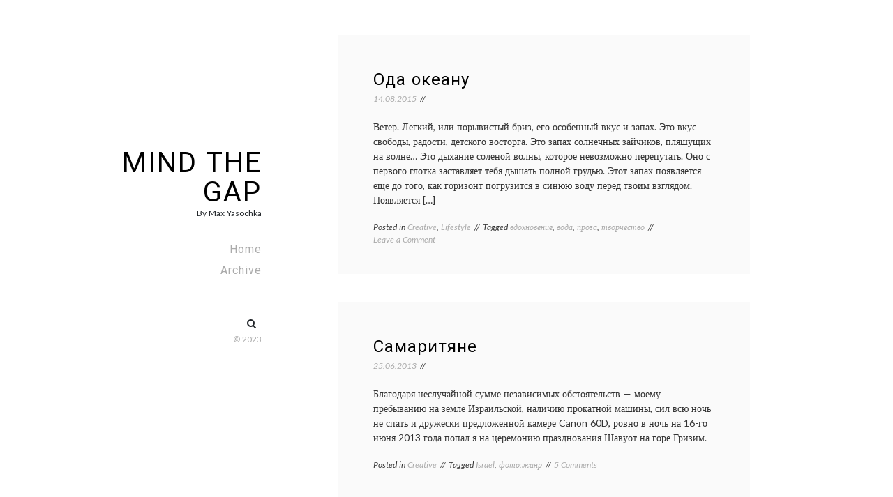

--- FILE ---
content_type: text/html; charset=UTF-8
request_url: https://cdn.yasochka.name/
body_size: 14942
content:
<!doctype html>
<html lang="en-US">
<head>
	<meta charset="UTF-8">
	<meta name="viewport" content="width=device-width, initial-scale=1">
	<link rel="profile" href="https://gmpg.org/xfn/11">

	<title>Mind the Gap &#8211; By Max Yasochka</title>
<meta name='robots' content='max-image-preview:large' />
<link rel='dns-prefetch' href='//secure.gravatar.com' />
<link rel='dns-prefetch' href='//stats.wp.com' />
<link rel='dns-prefetch' href='//fonts.googleapis.com' />
<link rel='dns-prefetch' href='//v0.wordpress.com' />
<link rel="alternate" type="application/rss+xml" title="Mind the Gap &raquo; Feed" href="https://yasochka.name/feed/" />
<link rel="alternate" type="application/rss+xml" title="Mind the Gap &raquo; Comments Feed" href="https://yasochka.name/comments/feed/" />
<style id='wp-img-auto-sizes-contain-inline-css'>
img:is([sizes=auto i],[sizes^="auto," i]){contain-intrinsic-size:3000px 1500px}
/*# sourceURL=wp-img-auto-sizes-contain-inline-css */
</style>
<style id='wp-emoji-styles-inline-css'>

	img.wp-smiley, img.emoji {
		display: inline !important;
		border: none !important;
		box-shadow: none !important;
		height: 1em !important;
		width: 1em !important;
		margin: 0 0.07em !important;
		vertical-align: -0.1em !important;
		background: none !important;
		padding: 0 !important;
	}
/*# sourceURL=wp-emoji-styles-inline-css */
</style>
<style id='wp-block-library-inline-css'>
:root{--wp-block-synced-color:#7a00df;--wp-block-synced-color--rgb:122,0,223;--wp-bound-block-color:var(--wp-block-synced-color);--wp-editor-canvas-background:#ddd;--wp-admin-theme-color:#007cba;--wp-admin-theme-color--rgb:0,124,186;--wp-admin-theme-color-darker-10:#006ba1;--wp-admin-theme-color-darker-10--rgb:0,107,160.5;--wp-admin-theme-color-darker-20:#005a87;--wp-admin-theme-color-darker-20--rgb:0,90,135;--wp-admin-border-width-focus:2px}@media (min-resolution:192dpi){:root{--wp-admin-border-width-focus:1.5px}}.wp-element-button{cursor:pointer}:root .has-very-light-gray-background-color{background-color:#eee}:root .has-very-dark-gray-background-color{background-color:#313131}:root .has-very-light-gray-color{color:#eee}:root .has-very-dark-gray-color{color:#313131}:root .has-vivid-green-cyan-to-vivid-cyan-blue-gradient-background{background:linear-gradient(135deg,#00d084,#0693e3)}:root .has-purple-crush-gradient-background{background:linear-gradient(135deg,#34e2e4,#4721fb 50%,#ab1dfe)}:root .has-hazy-dawn-gradient-background{background:linear-gradient(135deg,#faaca8,#dad0ec)}:root .has-subdued-olive-gradient-background{background:linear-gradient(135deg,#fafae1,#67a671)}:root .has-atomic-cream-gradient-background{background:linear-gradient(135deg,#fdd79a,#004a59)}:root .has-nightshade-gradient-background{background:linear-gradient(135deg,#330968,#31cdcf)}:root .has-midnight-gradient-background{background:linear-gradient(135deg,#020381,#2874fc)}:root{--wp--preset--font-size--normal:16px;--wp--preset--font-size--huge:42px}.has-regular-font-size{font-size:1em}.has-larger-font-size{font-size:2.625em}.has-normal-font-size{font-size:var(--wp--preset--font-size--normal)}.has-huge-font-size{font-size:var(--wp--preset--font-size--huge)}.has-text-align-center{text-align:center}.has-text-align-left{text-align:left}.has-text-align-right{text-align:right}.has-fit-text{white-space:nowrap!important}#end-resizable-editor-section{display:none}.aligncenter{clear:both}.items-justified-left{justify-content:flex-start}.items-justified-center{justify-content:center}.items-justified-right{justify-content:flex-end}.items-justified-space-between{justify-content:space-between}.screen-reader-text{border:0;clip-path:inset(50%);height:1px;margin:-1px;overflow:hidden;padding:0;position:absolute;width:1px;word-wrap:normal!important}.screen-reader-text:focus{background-color:#ddd;clip-path:none;color:#444;display:block;font-size:1em;height:auto;left:5px;line-height:normal;padding:15px 23px 14px;text-decoration:none;top:5px;width:auto;z-index:100000}html :where(.has-border-color){border-style:solid}html :where([style*=border-top-color]){border-top-style:solid}html :where([style*=border-right-color]){border-right-style:solid}html :where([style*=border-bottom-color]){border-bottom-style:solid}html :where([style*=border-left-color]){border-left-style:solid}html :where([style*=border-width]){border-style:solid}html :where([style*=border-top-width]){border-top-style:solid}html :where([style*=border-right-width]){border-right-style:solid}html :where([style*=border-bottom-width]){border-bottom-style:solid}html :where([style*=border-left-width]){border-left-style:solid}html :where(img[class*=wp-image-]){height:auto;max-width:100%}:where(figure){margin:0 0 1em}html :where(.is-position-sticky){--wp-admin--admin-bar--position-offset:var(--wp-admin--admin-bar--height,0px)}@media screen and (max-width:600px){html :where(.is-position-sticky){--wp-admin--admin-bar--position-offset:0px}}

/*# sourceURL=wp-block-library-inline-css */
</style><style id='global-styles-inline-css'>
:root{--wp--preset--aspect-ratio--square: 1;--wp--preset--aspect-ratio--4-3: 4/3;--wp--preset--aspect-ratio--3-4: 3/4;--wp--preset--aspect-ratio--3-2: 3/2;--wp--preset--aspect-ratio--2-3: 2/3;--wp--preset--aspect-ratio--16-9: 16/9;--wp--preset--aspect-ratio--9-16: 9/16;--wp--preset--color--black: #000000;--wp--preset--color--cyan-bluish-gray: #abb8c3;--wp--preset--color--white: #FFFFFF;--wp--preset--color--pale-pink: #f78da7;--wp--preset--color--vivid-red: #cf2e2e;--wp--preset--color--luminous-vivid-orange: #ff6900;--wp--preset--color--luminous-vivid-amber: #fcb900;--wp--preset--color--light-green-cyan: #7bdcb5;--wp--preset--color--vivid-green-cyan: #00d084;--wp--preset--color--pale-cyan-blue: #8ed1fc;--wp--preset--color--vivid-cyan-blue: #0693e3;--wp--preset--color--vivid-purple: #9b51e0;--wp--preset--color--dark-gray: #28303D;--wp--preset--color--gray: #39414D;--wp--preset--color--green: #D1E4DD;--wp--preset--color--blue: #D1DFE4;--wp--preset--color--purple: #D1D1E4;--wp--preset--color--red: #E4D1D1;--wp--preset--color--orange: #E4DAD1;--wp--preset--color--yellow: #EEEADD;--wp--preset--gradient--vivid-cyan-blue-to-vivid-purple: linear-gradient(135deg,rgb(6,147,227) 0%,rgb(155,81,224) 100%);--wp--preset--gradient--light-green-cyan-to-vivid-green-cyan: linear-gradient(135deg,rgb(122,220,180) 0%,rgb(0,208,130) 100%);--wp--preset--gradient--luminous-vivid-amber-to-luminous-vivid-orange: linear-gradient(135deg,rgb(252,185,0) 0%,rgb(255,105,0) 100%);--wp--preset--gradient--luminous-vivid-orange-to-vivid-red: linear-gradient(135deg,rgb(255,105,0) 0%,rgb(207,46,46) 100%);--wp--preset--gradient--very-light-gray-to-cyan-bluish-gray: linear-gradient(135deg,rgb(238,238,238) 0%,rgb(169,184,195) 100%);--wp--preset--gradient--cool-to-warm-spectrum: linear-gradient(135deg,rgb(74,234,220) 0%,rgb(151,120,209) 20%,rgb(207,42,186) 40%,rgb(238,44,130) 60%,rgb(251,105,98) 80%,rgb(254,248,76) 100%);--wp--preset--gradient--blush-light-purple: linear-gradient(135deg,rgb(255,206,236) 0%,rgb(152,150,240) 100%);--wp--preset--gradient--blush-bordeaux: linear-gradient(135deg,rgb(254,205,165) 0%,rgb(254,45,45) 50%,rgb(107,0,62) 100%);--wp--preset--gradient--luminous-dusk: linear-gradient(135deg,rgb(255,203,112) 0%,rgb(199,81,192) 50%,rgb(65,88,208) 100%);--wp--preset--gradient--pale-ocean: linear-gradient(135deg,rgb(255,245,203) 0%,rgb(182,227,212) 50%,rgb(51,167,181) 100%);--wp--preset--gradient--electric-grass: linear-gradient(135deg,rgb(202,248,128) 0%,rgb(113,206,126) 100%);--wp--preset--gradient--midnight: linear-gradient(135deg,rgb(2,3,129) 0%,rgb(40,116,252) 100%);--wp--preset--gradient--purple-to-yellow: linear-gradient(160deg, #D1D1E4 0%, #EEEADD 100%);--wp--preset--gradient--yellow-to-purple: linear-gradient(160deg, #EEEADD 0%, #D1D1E4 100%);--wp--preset--gradient--green-to-yellow: linear-gradient(160deg, #D1E4DD 0%, #EEEADD 100%);--wp--preset--gradient--yellow-to-green: linear-gradient(160deg, #EEEADD 0%, #D1E4DD 100%);--wp--preset--gradient--red-to-yellow: linear-gradient(160deg, #E4D1D1 0%, #EEEADD 100%);--wp--preset--gradient--yellow-to-red: linear-gradient(160deg, #EEEADD 0%, #E4D1D1 100%);--wp--preset--gradient--purple-to-red: linear-gradient(160deg, #D1D1E4 0%, #E4D1D1 100%);--wp--preset--gradient--red-to-purple: linear-gradient(160deg, #E4D1D1 0%, #D1D1E4 100%);--wp--preset--font-size--small: 18px;--wp--preset--font-size--medium: 20px;--wp--preset--font-size--large: 24px;--wp--preset--font-size--x-large: 42px;--wp--preset--font-size--extra-small: 16px;--wp--preset--font-size--normal: 20px;--wp--preset--font-size--extra-large: 40px;--wp--preset--font-size--huge: 96px;--wp--preset--font-size--gigantic: 144px;--wp--preset--spacing--20: 0.44rem;--wp--preset--spacing--30: 0.67rem;--wp--preset--spacing--40: 1rem;--wp--preset--spacing--50: 1.5rem;--wp--preset--spacing--60: 2.25rem;--wp--preset--spacing--70: 3.38rem;--wp--preset--spacing--80: 5.06rem;--wp--preset--shadow--natural: 6px 6px 9px rgba(0, 0, 0, 0.2);--wp--preset--shadow--deep: 12px 12px 50px rgba(0, 0, 0, 0.4);--wp--preset--shadow--sharp: 6px 6px 0px rgba(0, 0, 0, 0.2);--wp--preset--shadow--outlined: 6px 6px 0px -3px rgb(255, 255, 255), 6px 6px rgb(0, 0, 0);--wp--preset--shadow--crisp: 6px 6px 0px rgb(0, 0, 0);}:where(.is-layout-flex){gap: 0.5em;}:where(.is-layout-grid){gap: 0.5em;}body .is-layout-flex{display: flex;}.is-layout-flex{flex-wrap: wrap;align-items: center;}.is-layout-flex > :is(*, div){margin: 0;}body .is-layout-grid{display: grid;}.is-layout-grid > :is(*, div){margin: 0;}:where(.wp-block-columns.is-layout-flex){gap: 2em;}:where(.wp-block-columns.is-layout-grid){gap: 2em;}:where(.wp-block-post-template.is-layout-flex){gap: 1.25em;}:where(.wp-block-post-template.is-layout-grid){gap: 1.25em;}.has-black-color{color: var(--wp--preset--color--black) !important;}.has-cyan-bluish-gray-color{color: var(--wp--preset--color--cyan-bluish-gray) !important;}.has-white-color{color: var(--wp--preset--color--white) !important;}.has-pale-pink-color{color: var(--wp--preset--color--pale-pink) !important;}.has-vivid-red-color{color: var(--wp--preset--color--vivid-red) !important;}.has-luminous-vivid-orange-color{color: var(--wp--preset--color--luminous-vivid-orange) !important;}.has-luminous-vivid-amber-color{color: var(--wp--preset--color--luminous-vivid-amber) !important;}.has-light-green-cyan-color{color: var(--wp--preset--color--light-green-cyan) !important;}.has-vivid-green-cyan-color{color: var(--wp--preset--color--vivid-green-cyan) !important;}.has-pale-cyan-blue-color{color: var(--wp--preset--color--pale-cyan-blue) !important;}.has-vivid-cyan-blue-color{color: var(--wp--preset--color--vivid-cyan-blue) !important;}.has-vivid-purple-color{color: var(--wp--preset--color--vivid-purple) !important;}.has-black-background-color{background-color: var(--wp--preset--color--black) !important;}.has-cyan-bluish-gray-background-color{background-color: var(--wp--preset--color--cyan-bluish-gray) !important;}.has-white-background-color{background-color: var(--wp--preset--color--white) !important;}.has-pale-pink-background-color{background-color: var(--wp--preset--color--pale-pink) !important;}.has-vivid-red-background-color{background-color: var(--wp--preset--color--vivid-red) !important;}.has-luminous-vivid-orange-background-color{background-color: var(--wp--preset--color--luminous-vivid-orange) !important;}.has-luminous-vivid-amber-background-color{background-color: var(--wp--preset--color--luminous-vivid-amber) !important;}.has-light-green-cyan-background-color{background-color: var(--wp--preset--color--light-green-cyan) !important;}.has-vivid-green-cyan-background-color{background-color: var(--wp--preset--color--vivid-green-cyan) !important;}.has-pale-cyan-blue-background-color{background-color: var(--wp--preset--color--pale-cyan-blue) !important;}.has-vivid-cyan-blue-background-color{background-color: var(--wp--preset--color--vivid-cyan-blue) !important;}.has-vivid-purple-background-color{background-color: var(--wp--preset--color--vivid-purple) !important;}.has-black-border-color{border-color: var(--wp--preset--color--black) !important;}.has-cyan-bluish-gray-border-color{border-color: var(--wp--preset--color--cyan-bluish-gray) !important;}.has-white-border-color{border-color: var(--wp--preset--color--white) !important;}.has-pale-pink-border-color{border-color: var(--wp--preset--color--pale-pink) !important;}.has-vivid-red-border-color{border-color: var(--wp--preset--color--vivid-red) !important;}.has-luminous-vivid-orange-border-color{border-color: var(--wp--preset--color--luminous-vivid-orange) !important;}.has-luminous-vivid-amber-border-color{border-color: var(--wp--preset--color--luminous-vivid-amber) !important;}.has-light-green-cyan-border-color{border-color: var(--wp--preset--color--light-green-cyan) !important;}.has-vivid-green-cyan-border-color{border-color: var(--wp--preset--color--vivid-green-cyan) !important;}.has-pale-cyan-blue-border-color{border-color: var(--wp--preset--color--pale-cyan-blue) !important;}.has-vivid-cyan-blue-border-color{border-color: var(--wp--preset--color--vivid-cyan-blue) !important;}.has-vivid-purple-border-color{border-color: var(--wp--preset--color--vivid-purple) !important;}.has-vivid-cyan-blue-to-vivid-purple-gradient-background{background: var(--wp--preset--gradient--vivid-cyan-blue-to-vivid-purple) !important;}.has-light-green-cyan-to-vivid-green-cyan-gradient-background{background: var(--wp--preset--gradient--light-green-cyan-to-vivid-green-cyan) !important;}.has-luminous-vivid-amber-to-luminous-vivid-orange-gradient-background{background: var(--wp--preset--gradient--luminous-vivid-amber-to-luminous-vivid-orange) !important;}.has-luminous-vivid-orange-to-vivid-red-gradient-background{background: var(--wp--preset--gradient--luminous-vivid-orange-to-vivid-red) !important;}.has-very-light-gray-to-cyan-bluish-gray-gradient-background{background: var(--wp--preset--gradient--very-light-gray-to-cyan-bluish-gray) !important;}.has-cool-to-warm-spectrum-gradient-background{background: var(--wp--preset--gradient--cool-to-warm-spectrum) !important;}.has-blush-light-purple-gradient-background{background: var(--wp--preset--gradient--blush-light-purple) !important;}.has-blush-bordeaux-gradient-background{background: var(--wp--preset--gradient--blush-bordeaux) !important;}.has-luminous-dusk-gradient-background{background: var(--wp--preset--gradient--luminous-dusk) !important;}.has-pale-ocean-gradient-background{background: var(--wp--preset--gradient--pale-ocean) !important;}.has-electric-grass-gradient-background{background: var(--wp--preset--gradient--electric-grass) !important;}.has-midnight-gradient-background{background: var(--wp--preset--gradient--midnight) !important;}.has-small-font-size{font-size: var(--wp--preset--font-size--small) !important;}.has-medium-font-size{font-size: var(--wp--preset--font-size--medium) !important;}.has-large-font-size{font-size: var(--wp--preset--font-size--large) !important;}.has-x-large-font-size{font-size: var(--wp--preset--font-size--x-large) !important;}
/*# sourceURL=global-styles-inline-css */
</style>

<style id='classic-theme-styles-inline-css'>
/*! This file is auto-generated */
.wp-block-button__link{color:#fff;background-color:#32373c;border-radius:9999px;box-shadow:none;text-decoration:none;padding:calc(.667em + 2px) calc(1.333em + 2px);font-size:1.125em}.wp-block-file__button{background:#32373c;color:#fff;text-decoration:none}
/*# sourceURL=/wp-includes/css/classic-themes.min.css */
</style>
<link rel='stylesheet' id='lively-body-font-css' href='//fonts.googleapis.com/css2?family=Lato:ital,wght@0,300;0,400;0,700;1,300;1,400&#038;family=Roboto:ital,wght@0,300;0,400;0,500;0,700;0,900;1,300;1,400;1,500;1,700;1,900&#038;display=swap' media='all' />
<link rel='stylesheet' id='bootstrap-css-css' href='https://yasochka.name/wp-content/themes/lively/assets/css/bootstrap.min.css?ver=4.5.0' media='all' />
<link rel='stylesheet' id='font-awesome-css' href='https://yasochka.name/wp-content/themes/lively/assets/css/font-awesome.min.css?ver=4.5.0' media='all' />
<link rel='stylesheet' id='lively-style-css' href='https://yasochka.name/wp-content/themes/lively/style.css?ver=1.0.2' media='all' />
<style id='lively-style-inline-css'>
.byline { clip: rect(1px, 1px, 1px, 1px); height: 1px; position: absolute; overflow: hidden; width: 1px; }
/*# sourceURL=lively-style-inline-css */
</style>
<link rel='stylesheet' id='lively-custom-css-css' href='https://yasochka.name/wp-content/themes/lively/assets/css/main.css?ver=4.5.0' media='all' />
<script src="https://ajax.googleapis.com/ajax/libs/prototype/1.7.1.0/prototype.js?ver=1.7.1" id="prototype-js"></script>
<script src="https://ajax.googleapis.com/ajax/libs/scriptaculous/1.9.0/scriptaculous.js?ver=1.9.0" id="scriptaculous-root-js"></script>
<script src="https://ajax.googleapis.com/ajax/libs/scriptaculous/1.9.0/effects.js?ver=1.9.0" id="scriptaculous-effects-js"></script>
<script src="https://yasochka.name/wp-content/plugins/lightbox-2/lightbox-resize.js?ver=1.8" id="lightbox-js"></script>
<script src="https://yasochka.name/wp-includes/js/jquery/jquery.min.js?ver=3.7.1" id="jquery-core-js"></script>
<script src="https://yasochka.name/wp-includes/js/jquery/jquery-migrate.min.js?ver=3.4.1" id="jquery-migrate-js"></script>
<link rel="https://api.w.org/" href="https://yasochka.name/wp-json/" /><link rel="EditURI" type="application/rsd+xml" title="RSD" href="https://yasochka.name/xmlrpc.php?rsd" />
<meta name="generator" content="WordPress 6.9" />
<link rel='shortlink' href='https://wp.me/mAr4' />

	<!-- begin lightbox scripts -->
	<script type="text/javascript">
    //<![CDATA[
    document.write('<link rel="stylesheet" href="http://yasochka.name/wp-content/plugins/lightbox-2/Themes/White/lightbox.css" type="text/css" media="screen" />');
    //]]>
    </script>
	<!-- end lightbox scripts -->
	<style>img#wpstats{display:none}</style>
		<link rel="icon" href="https://yasochka.name/wp-content/uploads/2023/04/wildyogi-nobg-1-150x150.png" sizes="32x32" />
<link rel="icon" href="https://yasochka.name/wp-content/uploads/2023/04/wildyogi-nobg-1.png" sizes="192x192" />
<link rel="apple-touch-icon" href="https://yasochka.name/wp-content/uploads/2023/04/wildyogi-nobg-1.png" />
<meta name="msapplication-TileImage" content="https://yasochka.name/wp-content/uploads/2023/04/wildyogi-nobg-1.png" />
<link rel='stylesheet' id='jetpack-swiper-library-css' href='https://yasochka.name/wp-content/plugins/jetpack/_inc/blocks/swiper.css?ver=15.4' media='all' />
<link rel='stylesheet' id='jetpack-carousel-css' href='https://yasochka.name/wp-content/plugins/jetpack/modules/carousel/jetpack-carousel.css?ver=15.4' media='all' />
</head>

<body class="home blog wp-embed-responsive wp-theme-lively hfeed author-hidden">
<div id="page" class="site">
	<a class="skip-link screen-reader-text" href="#primary">
		Skip to content	</a>
		<!-- Mobile Menu -->
	<div class="container">
		<div class="block-mobile">
			<!-- Logo -->
			<div class="logo">
									<h1 class="site-title">
						<a href="https://yasochka.name/" rel="home">Mind the Gap</a></h1>
										<p class="site-description">By Max Yasochka</p>
							</div>
			<!-- End Logo -->
			<!-- Mobile -->
			<div class="menu-mobile">
				<button> 
					<span class="item item-1"></span>
					<span class="item item-2"></span>
					<span class="item item-3"></span>
				</button>

			</div>
			<!-- End Mobile -->
		</div>
	</div>

	<div class="hide-menu"></div>
	<!-- End Mobile Menu -->
	<div class="container">
		<div class="row">
			<div class="col-lg-3">
				<div class="header affix">
					<div class="table">
						<div class="table-cell">
							
							
							<!-- Logo -->
							<div class="logo">
																	<h1 class="site-title">
										<a href="https://yasochka.name/" rel="home">Mind the Gap</a></h1>
																		<p class="site-description">By Max Yasochka</p>
															</div>
							<!-- End Logo -->
							<!-- Navigation -->
							<div class="main-menu">
								<nav>
									<ul id="primary-menu" class="menu-list"><li id="menu-item-6787" class="menu-item menu-item-type-custom menu-item-object-custom current-menu-item menu-item-home menu-item-6787"><a href="http://yasochka.name">Home</a></li>
<li id="menu-item-6838" class="menu-item menu-item-type-post_type menu-item-object-page menu-item-6838"><a href="https://yasochka.name/archive/">Archive</a></li>
</ul>					            </nav>
					            </div>
							<!-- End Navigation -->
							<div class="mt-5 center d-flex justify-content-end align-items-center">
								<!-- Socials -->
								<div class="socials">
																	</div>
																									<div class="search-box mr-2">
									  <form role="search" method="get" class="search-form" action="https://yasochka.name/">
				<label>
					<span class="screen-reader-text">Search for:</span>
					<input type="search" class="search-field" placeholder="Search &hellip;" value="" name="s" />
				</label>
				<input type="submit" class="search-submit" value="Search" />
			</form>									</div>
															</div>
							<!-- End Socials -->

							<div class="copyright">
								<p>	
																		<span class="copyright">
										© 2023									</span>
									
								</p>
							</div>
							<div class="close-block">
								<a href="javascript:void(0)"><div class="btn-close"></div></a>
							</div>
						</div>
					</div>
				</div>
			</div>	<main id="primary"  class="col-lg-9 offset-lg-3">
		<div class="block-wrapper">
			
<article id="post-6031" class="post-6031 post type-post status-publish format-standard hentry category-creative category-lifestyle tag-vdoxnovenie tag-voda tag-proza tag-tvorchestvo">
	<div class="post-media">
	 
	</div>
	<div class="post-content">
		
			<h2 class="title"><a href="https://yasochka.name/2015/08/14/oda-okeanu/" rel="bookmark">Ода океану</a></h2>				<!-- Post Details -->
				<div class="post-details">
					<span class="posted-on"><a href="https://yasochka.name/2015/08/14/oda-okeanu/" rel="bookmark"><time class="entry-date published" datetime="2015-08-14T05:12:11+02:00">14.08.2015</time><time class="updated" datetime="2015-08-14T06:10:40+02:00">14.08.2015</time></a></span>					<span class="byline"> <span class="author vcard"><a class="url fn n" href="https://yasochka.name/author/olenka/">Olga</a></span></span>				</div>
				<!-- End Post Details -->
			
		<div class="the-excerpt">
			<p>Ветер. Легкий, или порывистый бриз, его особенный вкус и запах. Это вкус свободы, радости, детского восторга. Это запах солнечных зайчиков, пляшущих на волне… Это дыхание соленой волны, которое невозможно перепутать. Оно с первого глотка заставляет тебя дышать полной грудью. Этот запах появляется еще до того, как горизонт погрузится в синюю воду перед твоим взглядом. Появляется [&hellip;]</p>
		</div><!-- .entry-content -->
		<div class="post-details">
			<span class="cat-links">Posted in <a href="https://yasochka.name/topics/creative/" rel="category tag">Creative</a>, <a href="https://yasochka.name/topics/lifestyle/" rel="category tag">Lifestyle</a></span><span class="tags-links">Tagged <a href="https://yasochka.name/tags/vdoxnovenie/" rel="tag">вдохновение</a>, <a href="https://yasochka.name/tags/voda/" rel="tag">вода</a>, <a href="https://yasochka.name/tags/proza/" rel="tag">проза</a>, <a href="https://yasochka.name/tags/tvorchestvo/" rel="tag">творчество</a></span><span class="comments-link"><a href="https://yasochka.name/2015/08/14/oda-okeanu/#respond">Leave a Comment<span class="screen-reader-text"> on Ода океану</span></a></span>		</div><!-- .entry-footer -->
	</div>
</article><!-- #post-6031 -->


<article id="post-4181" class="post-4181 post type-post status-publish format-standard hentry category-creative tag-israel tag-fotozhanr">
	<div class="post-media">
	 
	</div>
	<div class="post-content">
		
			<h2 class="title"><a href="https://yasochka.name/2013/06/25/samarityane/" rel="bookmark">Самаритяне</a></h2>				<!-- Post Details -->
				<div class="post-details">
					<span class="posted-on"><a href="https://yasochka.name/2013/06/25/samarityane/" rel="bookmark"><time class="entry-date published" datetime="2013-06-25T01:17:08+02:00">25.06.2013</time><time class="updated" datetime="2017-04-30T03:59:27+02:00">30.04.2017</time></a></span>					<span class="byline"> <span class="author vcard"><a class="url fn n" href="https://yasochka.name/author/mohit/">Max</a></span></span>				</div>
				<!-- End Post Details -->
			
		<div class="the-excerpt">
			<p>Благодаря неслучайной сумме независимых обстоятельств — моему пребыванию на земле Израильской, наличию прокатной машины, сил всю ночь не спать и дружески предложенной камере Canon 60D, ровно в ночь на 16-го июня 2013 года попал я на церемонию празднования Шавуот на горе Гризим.</p>
		</div><!-- .entry-content -->
		<div class="post-details">
			<span class="cat-links">Posted in <a href="https://yasochka.name/topics/creative/" rel="category tag">Creative</a></span><span class="tags-links">Tagged <a href="https://yasochka.name/tags/israel/" rel="tag">Israel</a>, <a href="https://yasochka.name/tags/fotozhanr/" rel="tag">фото:жанр</a></span><span class="comments-link"><a href="https://yasochka.name/2013/06/25/samarityane/#comments">5 Comments<span class="screen-reader-text"> on Самаритяне</span></a></span>		</div><!-- .entry-footer -->
	</div>
</article><!-- #post-4181 -->


<article id="post-4151" class="post-4151 post type-post status-publish format-standard hentry category-linked tag-tedtalks tag-motivaciya tag-psixologiya tag-rabota">
	<div class="post-media">
	 
	</div>
	<div class="post-content">
		
			<h2 class="title"><a href="https://yasochka.name/2013/04/19/chem-izmeryaetsya-cennost-truda/" rel="bookmark">Чем измеряется ценность труда</a></h2>				<!-- Post Details -->
				<div class="post-details">
					<span class="posted-on"><a href="https://yasochka.name/2013/04/19/chem-izmeryaetsya-cennost-truda/" rel="bookmark"><time class="entry-date published" datetime="2013-04-19T13:10:59+02:00">19.04.2013</time><time class="updated" datetime="2017-04-30T04:08:02+02:00">30.04.2017</time></a></span>					<span class="byline"> <span class="author vcard"><a class="url fn n" href="https://yasochka.name/author/olenka/">Olga</a></span></span>				</div>
				<!-- End Post Details -->
			
		<div class="the-excerpt">
			<p>Даже если у вас катастрофически не хватает времени. Даже если планы поменялись и то, что вы поручили кому-то сделать, уже не актуально. Всегда находите возможность показать человеку, что его усилия не были потрачены впустую. Люди работают не ради денег &#8211; пока человеку хватает на обеспечение базовых потребностей, ему крайне важно, чтобы то, что он делает, [&hellip;]</p>
		</div><!-- .entry-content -->
		<div class="post-details">
			<span class="cat-links">Posted in <a href="https://yasochka.name/topics/linked/" rel="category tag">Linked</a></span><span class="tags-links">Tagged <a href="https://yasochka.name/tags/tedtalks/" rel="tag">TedTalks</a>, <a href="https://yasochka.name/tags/motivaciya/" rel="tag">мотивация</a>, <a href="https://yasochka.name/tags/psixologiya/" rel="tag">психология</a>, <a href="https://yasochka.name/tags/rabota/" rel="tag">работа</a></span><span class="comments-link"><a href="https://yasochka.name/2013/04/19/chem-izmeryaetsya-cennost-truda/#respond">Leave a Comment<span class="screen-reader-text"> on Чем измеряется ценность труда</span></a></span>		</div><!-- .entry-footer -->
	</div>
</article><!-- #post-4151 -->


<article id="post-4130" class="post-4130 post type-post status-publish format-standard hentry category-yoga tag-amerika tag-vpechatleniya tag-joga tag-nyu-jork tag-puteshestviya tag-seminary tag-foto">
	<div class="post-media">
	 
	</div>
	<div class="post-content">
		
			<h2 class="title"><a href="https://yasochka.name/2013/04/12/subektivnye-zametki-o-konferencii-joga-dzhornal-v-nyu-jorke/" rel="bookmark">Субъективные заметки о конференции Йога Джорнал в Нью Йорке</a></h2>				<!-- Post Details -->
				<div class="post-details">
					<span class="posted-on"><a href="https://yasochka.name/2013/04/12/subektivnye-zametki-o-konferencii-joga-dzhornal-v-nyu-jorke/" rel="bookmark"><time class="entry-date published" datetime="2013-04-12T01:06:42+02:00">12.04.2013</time><time class="updated" datetime="2017-04-30T03:58:47+02:00">30.04.2017</time></a></span>					<span class="byline"> <span class="author vcard"><a class="url fn n" href="https://yasochka.name/author/olenka/">Olga</a></span></span>				</div>
				<!-- End Post Details -->
			
		<div class="the-excerpt">
			<p>Follow the link to read English version. Рассказ из серии, как я провела свои выходные, а вернее &#8211; мои три дня на йога конференции. Конференция закончилась, я вернулась &#8211; теперь самое время переварить свои впечатления и поделиться полученным вдохновением. Давно хотела попасть на конференцию Йога Джорнал в Нью Йорке. Как известно, намерения обязаны воплощаться, вот [&hellip;]</p>
		</div><!-- .entry-content -->
		<div class="post-details">
			<span class="cat-links">Posted in <a href="https://yasochka.name/topics/yoga/" rel="category tag">Yoga</a></span><span class="tags-links">Tagged <a href="https://yasochka.name/tags/amerika/" rel="tag">Америка</a>, <a href="https://yasochka.name/tags/vpechatleniya/" rel="tag">впечатления</a>, <a href="https://yasochka.name/tags/joga/" rel="tag">йога</a>, <a href="https://yasochka.name/tags/nyu-jork/" rel="tag">Нью Йорк</a>, <a href="https://yasochka.name/tags/puteshestviya/" rel="tag">путешествия</a>, <a href="https://yasochka.name/tags/seminary/" rel="tag">семинары</a>, <a href="https://yasochka.name/tags/foto/" rel="tag">фото</a></span><span class="comments-link"><a href="https://yasochka.name/2013/04/12/subektivnye-zametki-o-konferencii-joga-dzhornal-v-nyu-jorke/#respond">Leave a Comment<span class="screen-reader-text"> on Субъективные заметки о конференции Йога Джорнал в Нью Йорке</span></a></span>		</div><!-- .entry-footer -->
	</div>
</article><!-- #post-4130 -->


<article id="post-4114" class="post-4114 post type-post status-publish format-standard hentry category-journal tag-ted tag-video">
	<div class="post-media">
	 
	</div>
	<div class="post-content">
		
			<h2 class="title"><a href="https://yasochka.name/2013/03/30/your-brain-on-video-games/" rel="bookmark">Your brain on video games</a></h2>				<!-- Post Details -->
				<div class="post-details">
					<span class="posted-on"><a href="https://yasochka.name/2013/03/30/your-brain-on-video-games/" rel="bookmark"><time class="entry-date published updated" datetime="2013-03-30T17:26:21+02:00">30.03.2013</time></a></span>					<span class="byline"> <span class="author vcard"><a class="url fn n" href="https://yasochka.name/author/mohit/">Max</a></span></span>				</div>
				<!-- End Post Details -->
			
		<div class="the-excerpt">
					</div><!-- .entry-content -->
		<div class="post-details">
			<span class="cat-links">Posted in <a href="https://yasochka.name/topics/journal/" rel="category tag">Journal</a></span><span class="tags-links">Tagged <a href="https://yasochka.name/tags/ted/" rel="tag">ted</a>, <a href="https://yasochka.name/tags/video/" rel="tag">видео</a></span><span class="comments-link"><a href="https://yasochka.name/2013/03/30/your-brain-on-video-games/#respond">Leave a Comment<span class="screen-reader-text"> on Your brain on video games</span></a></span>		</div><!-- .entry-footer -->
	</div>
</article><!-- #post-4114 -->


<article id="post-4113" class="post-4113 post type-post status-publish format-standard hentry category-journal tag-ted tag-video">
	<div class="post-media">
	 
	</div>
	<div class="post-content">
		
			<h2 class="title"><a href="https://yasochka.name/2013/03/30/pridavajte-znachenie-melocham/" rel="bookmark">Придавайте значение мелочам!</a></h2>				<!-- Post Details -->
				<div class="post-details">
					<span class="posted-on"><a href="https://yasochka.name/2013/03/30/pridavajte-znachenie-melocham/" rel="bookmark"><time class="entry-date published updated" datetime="2013-03-30T17:03:12+02:00">30.03.2013</time></a></span>					<span class="byline"> <span class="author vcard"><a class="url fn n" href="https://yasochka.name/author/mohit/">Max</a></span></span>				</div>
				<!-- End Post Details -->
			
		<div class="the-excerpt">
					</div><!-- .entry-content -->
		<div class="post-details">
			<span class="cat-links">Posted in <a href="https://yasochka.name/topics/journal/" rel="category tag">Journal</a></span><span class="tags-links">Tagged <a href="https://yasochka.name/tags/ted/" rel="tag">ted</a>, <a href="https://yasochka.name/tags/video/" rel="tag">видео</a></span><span class="comments-link"><a href="https://yasochka.name/2013/03/30/pridavajte-znachenie-melocham/#respond">Leave a Comment<span class="screen-reader-text"> on Придавайте значение мелочам!</span></a></span>		</div><!-- .entry-footer -->
	</div>
</article><!-- #post-4113 -->


<article id="post-4090" class="post-4090 post type-post status-publish format-standard hentry category-journal tag-bytovuxa tag-vkusy tag-zdorove tag-pitanie tag-produkty tag-recepty tag-stati">
	<div class="post-media">
	 
	</div>
	<div class="post-content">
		
			<h2 class="title"><a href="https://yasochka.name/2013/03/07/polezno-i-prosto-salat-soyuz-protivopolozhnostej/" rel="bookmark">Полезно и просто: Салат &#8220;Союз противоположностей&#8221;</a></h2>				<!-- Post Details -->
				<div class="post-details">
					<span class="posted-on"><a href="https://yasochka.name/2013/03/07/polezno-i-prosto-salat-soyuz-protivopolozhnostej/" rel="bookmark"><time class="entry-date published" datetime="2013-03-07T21:59:47+02:00">07.03.2013</time><time class="updated" datetime="2013-03-07T22:05:28+02:00">07.03.2013</time></a></span>					<span class="byline"> <span class="author vcard"><a class="url fn n" href="https://yasochka.name/author/olenka/">Olga</a></span></span>				</div>
				<!-- End Post Details -->
			
		<div class="the-excerpt">
			<p>Поделюсь с вами своей недавней находкой &#8211; рецептом полезного, сбалансированного и вкусного блюда. Итак, встречайте &#8211; салат “Союз противоположностей” из свеклы и авокадо. Рецепт предельно прост, поэтому, чтобы сделать чтение не менее питательным для ума, чем сам салат &#8211; для тела, я также уделю внимание истории этих продуктов и полезным свойствам. </p>
		</div><!-- .entry-content -->
		<div class="post-details">
			<span class="cat-links">Posted in <a href="https://yasochka.name/topics/journal/" rel="category tag">Journal</a></span><span class="tags-links">Tagged <a href="https://yasochka.name/tags/bytovuxa/" rel="tag">бытовуха</a>, <a href="https://yasochka.name/tags/vkusy/" rel="tag">вкусы</a>, <a href="https://yasochka.name/tags/zdorove/" rel="tag">здоровье</a>, <a href="https://yasochka.name/tags/pitanie/" rel="tag">питание</a>, <a href="https://yasochka.name/tags/produkty/" rel="tag">продукты</a>, <a href="https://yasochka.name/tags/recepty/" rel="tag">рецепты</a>, <a href="https://yasochka.name/tags/stati/" rel="tag">статьи</a></span><span class="comments-link"><a href="https://yasochka.name/2013/03/07/polezno-i-prosto-salat-soyuz-protivopolozhnostej/#respond">Leave a Comment<span class="screen-reader-text"> on Полезно и просто: Салат &#8220;Союз противоположностей&#8221;</span></a></span>		</div><!-- .entry-footer -->
	</div>
</article><!-- #post-4090 -->


<article id="post-3231" class="post-3231 post type-post status-publish format-standard hentry category-creative tag-stixi">
	<div class="post-media">
	 
	</div>
	<div class="post-content">
		
			<h2 class="title"><a href="https://yasochka.name/2013/01/16/bretan/" rel="bookmark">Бретань</a></h2>				<!-- Post Details -->
				<div class="post-details">
					<span class="posted-on"><a href="https://yasochka.name/2013/01/16/bretan/" rel="bookmark"><time class="entry-date published" datetime="2013-01-16T20:10:46+02:00">16.01.2013</time><time class="updated" datetime="2013-03-16T20:12:23+02:00">16.03.2013</time></a></span>					<span class="byline"> <span class="author vcard"><a class="url fn n" href="https://yasochka.name/author/mohit/">Max</a></span></span>				</div>
				<!-- End Post Details -->
			
		<div class="the-excerpt">
			<p>Простые линии проулков Смолистый камень мостовой Закат обшарпал яркою охрой Дома из памяти былых веков Бретань сиренью одарила Тончайший детства аромат На людных плацах городка И на обеденной лужайке Ночное танго нас соединит Ритмичный всплеск И сердце зазвенит&#8230; Хочу с тобой я станцевать Ты слышишь? Мысли о тебе! Надеюсь, ночью ты проснешься, И задыхаясь от [&hellip;]</p>
		</div><!-- .entry-content -->
		<div class="post-details">
			<span class="cat-links">Posted in <a href="https://yasochka.name/topics/creative/" rel="category tag">Creative</a></span><span class="tags-links">Tagged <a href="https://yasochka.name/tags/stixi/" rel="tag">Стихи</a></span><span class="comments-link"><a href="https://yasochka.name/2013/01/16/bretan/#respond">Leave a Comment<span class="screen-reader-text"> on Бретань</span></a></span>		</div><!-- .entry-footer -->
	</div>
</article><!-- #post-3231 -->


<article id="post-3506" class="post-3506 post type-post status-publish format-standard hentry category-journal category-travels tag-biznes tag-marketing tag-mysli tag-otzyv tag-poezdki tag-puteshestviya tag-turciya tag-foto">
	<div class="post-media">
	 
	</div>
	<div class="post-content">
		
			<h2 class="title"><a href="https://yasochka.name/2012/10/15/raj-v-shalashe-ili-s-chego-nachinaetsya-loyalnost/" rel="bookmark">Рай в шалаше или с чего начинается лояльность</a></h2>				<!-- Post Details -->
				<div class="post-details">
					<span class="posted-on"><a href="https://yasochka.name/2012/10/15/raj-v-shalashe-ili-s-chego-nachinaetsya-loyalnost/" rel="bookmark"><time class="entry-date published" datetime="2012-10-15T22:34:46+02:00">15.10.2012</time><time class="updated" datetime="2012-10-27T03:26:14+02:00">27.10.2012</time></a></span>					<span class="byline"> <span class="author vcard"><a class="url fn n" href="https://yasochka.name/author/olenka/">Olga</a></span></span>				</div>
				<!-- End Post Details -->
			
		<div class="the-excerpt">
			<p>Мгновение застыло тут, Как жук В золоте янтаря&#8230; В очередной раз съездили в Чирали, небольшую турецкую деревушку на берегу Средиземного моря. Это место, в которое хочется возвращаться снова и снова. И это не просто наше личное предпочтение, около 90% тех, кого здесь встречаешь, приезжают сюда каждый год на протяжении многих лет. Конечно, здесь есть все, [&hellip;]</p>
		</div><!-- .entry-content -->
		<div class="post-details">
			<span class="cat-links">Posted in <a href="https://yasochka.name/topics/journal/" rel="category tag">Journal</a>, <a href="https://yasochka.name/topics/travels/" rel="category tag">Travel</a></span><span class="tags-links">Tagged <a href="https://yasochka.name/tags/biznes/" rel="tag">бизнес</a>, <a href="https://yasochka.name/tags/marketing/" rel="tag">маркетинг</a>, <a href="https://yasochka.name/tags/mysli/" rel="tag">мысли</a>, <a href="https://yasochka.name/tags/otzyv/" rel="tag">отзыв</a>, <a href="https://yasochka.name/tags/poezdki/" rel="tag">поездки</a>, <a href="https://yasochka.name/tags/puteshestviya/" rel="tag">путешествия</a>, <a href="https://yasochka.name/tags/turciya/" rel="tag">Турция</a>, <a href="https://yasochka.name/tags/foto/" rel="tag">фото</a></span><span class="comments-link"><a href="https://yasochka.name/2012/10/15/raj-v-shalashe-ili-s-chego-nachinaetsya-loyalnost/#respond">Leave a Comment<span class="screen-reader-text"> on Рай в шалаше или с чего начинается лояльность</span></a></span>		</div><!-- .entry-footer -->
	</div>
</article><!-- #post-3506 -->


<article id="post-3478" class="post-3478 post type-post status-publish format-standard hentry category-journal category-lifestyle category-yoga tag-richard-freeman tag-wild-yogi tag-ashtanga tag-joga tag-konferenciya tag-otzyv tag-razvitie tag-seminary">
	<div class="post-media">
	 
	</div>
	<div class="post-content">
		
			<h2 class="title"><a href="https://yasochka.name/2012/09/25/yoga-conference-moscow/" rel="bookmark">Конференция Йога Джорнал в Москве</a></h2>				<!-- Post Details -->
				<div class="post-details">
					<span class="posted-on"><a href="https://yasochka.name/2012/09/25/yoga-conference-moscow/" rel="bookmark"><time class="entry-date published" datetime="2012-09-25T01:14:14+02:00">25.09.2012</time><time class="updated" datetime="2012-09-25T11:52:50+02:00">25.09.2012</time></a></span>					<span class="byline"> <span class="author vcard"><a class="url fn n" href="https://yasochka.name/author/olenka/">Olga</a></span></span>				</div>
				<!-- End Post Details -->
			
		<div class="the-excerpt">
			<p>&nbsp; Выходные пролетели незаметно. А всему &#8220;виной&#8221; конференция Йога Джорнал, которая проходила в Москве в этот уикенд. Подобные мероприятия &#8211; отличная возможность узнать про интересные направления в йоге, познакомиться с именитыми преподавателями со всего мира, встретить старых знакомых, завести новых, да и просто отлично потренироваться.</p>
		</div><!-- .entry-content -->
		<div class="post-details">
			<span class="cat-links">Posted in <a href="https://yasochka.name/topics/journal/" rel="category tag">Journal</a>, <a href="https://yasochka.name/topics/lifestyle/" rel="category tag">Lifestyle</a>, <a href="https://yasochka.name/topics/yoga/" rel="category tag">Yoga</a></span><span class="tags-links">Tagged <a href="https://yasochka.name/tags/richard-freeman/" rel="tag">Richard Freeman</a>, <a href="https://yasochka.name/tags/wild-yogi/" rel="tag">Wild Yogi</a>, <a href="https://yasochka.name/tags/ashtanga/" rel="tag">аштанга</a>, <a href="https://yasochka.name/tags/joga/" rel="tag">йога</a>, <a href="https://yasochka.name/tags/konferenciya/" rel="tag">конференция</a>, <a href="https://yasochka.name/tags/otzyv/" rel="tag">отзыв</a>, <a href="https://yasochka.name/tags/razvitie/" rel="tag">развитие</a>, <a href="https://yasochka.name/tags/seminary/" rel="tag">семинары</a></span><span class="comments-link"><a href="https://yasochka.name/2012/09/25/yoga-conference-moscow/#respond">Leave a Comment<span class="screen-reader-text"> on Конференция Йога Джорнал в Москве</span></a></span>		</div><!-- .entry-footer -->
	</div>
</article><!-- #post-3478 -->

				
	<nav class="navigation posts-navigation" aria-label="Posts">
		<h2 class="screen-reader-text">Posts navigation</h2>
		<div class="nav-links"><div class="nav-previous"><a href="https://yasochka.name/page/2/" >Older posts</a></div></div>
	</nav>						</div>
	</main><!-- #main -->
</div> <!-- End Row -->
</div> <!-- End Container -->
<!-- Footer -->
<footer id="footer" class="footer">
    <div class="container">
        <div class="row">
            <div class="col-lg-9 offset-lg-3">
                <div class="footer-inner">
                    <div class="row">
                        <div class="col-sm-6">
                                                    </div>
                        <div class="col-sm-6">
                                                    </div>
                    </div>
                </div>
            </div>
        </div>
    </div>
</footer>
<!-- End Footer -->
<script type="speculationrules">
{"prefetch":[{"source":"document","where":{"and":[{"href_matches":"/*"},{"not":{"href_matches":["/wp-*.php","/wp-admin/*","/wp-content/uploads/*","/wp-content/*","/wp-content/plugins/*","/wp-content/themes/lively/*","/*\\?(.+)"]}},{"not":{"selector_matches":"a[rel~=\"nofollow\"]"}},{"not":{"selector_matches":".no-prefetch, .no-prefetch a"}}]},"eagerness":"conservative"}]}
</script>
		<div id="jp-carousel-loading-overlay">
			<div id="jp-carousel-loading-wrapper">
				<span id="jp-carousel-library-loading">&nbsp;</span>
			</div>
		</div>
		<div class="jp-carousel-overlay" style="display: none;">

		<div class="jp-carousel-container">
			<!-- The Carousel Swiper -->
			<div
				class="jp-carousel-wrap swiper jp-carousel-swiper-container jp-carousel-transitions"
				itemscope
				itemtype="https://schema.org/ImageGallery">
				<div class="jp-carousel swiper-wrapper"></div>
				<div class="jp-swiper-button-prev swiper-button-prev">
					<svg width="25" height="24" viewBox="0 0 25 24" fill="none" xmlns="http://www.w3.org/2000/svg">
						<mask id="maskPrev" mask-type="alpha" maskUnits="userSpaceOnUse" x="8" y="6" width="9" height="12">
							<path d="M16.2072 16.59L11.6496 12L16.2072 7.41L14.8041 6L8.8335 12L14.8041 18L16.2072 16.59Z" fill="white"/>
						</mask>
						<g mask="url(#maskPrev)">
							<rect x="0.579102" width="23.8823" height="24" fill="#FFFFFF"/>
						</g>
					</svg>
				</div>
				<div class="jp-swiper-button-next swiper-button-next">
					<svg width="25" height="24" viewBox="0 0 25 24" fill="none" xmlns="http://www.w3.org/2000/svg">
						<mask id="maskNext" mask-type="alpha" maskUnits="userSpaceOnUse" x="8" y="6" width="8" height="12">
							<path d="M8.59814 16.59L13.1557 12L8.59814 7.41L10.0012 6L15.9718 12L10.0012 18L8.59814 16.59Z" fill="white"/>
						</mask>
						<g mask="url(#maskNext)">
							<rect x="0.34375" width="23.8822" height="24" fill="#FFFFFF"/>
						</g>
					</svg>
				</div>
			</div>
			<!-- The main close buton -->
			<div class="jp-carousel-close-hint">
				<svg width="25" height="24" viewBox="0 0 25 24" fill="none" xmlns="http://www.w3.org/2000/svg">
					<mask id="maskClose" mask-type="alpha" maskUnits="userSpaceOnUse" x="5" y="5" width="15" height="14">
						<path d="M19.3166 6.41L17.9135 5L12.3509 10.59L6.78834 5L5.38525 6.41L10.9478 12L5.38525 17.59L6.78834 19L12.3509 13.41L17.9135 19L19.3166 17.59L13.754 12L19.3166 6.41Z" fill="white"/>
					</mask>
					<g mask="url(#maskClose)">
						<rect x="0.409668" width="23.8823" height="24" fill="#FFFFFF"/>
					</g>
				</svg>
			</div>
			<!-- Image info, comments and meta -->
			<div class="jp-carousel-info">
				<div class="jp-carousel-info-footer">
					<div class="jp-carousel-pagination-container">
						<div class="jp-swiper-pagination swiper-pagination"></div>
						<div class="jp-carousel-pagination"></div>
					</div>
					<div class="jp-carousel-photo-title-container">
						<h2 class="jp-carousel-photo-caption"></h2>
					</div>
					<div class="jp-carousel-photo-icons-container">
						<a href="#" class="jp-carousel-icon-btn jp-carousel-icon-info" aria-label="Toggle photo metadata visibility">
							<span class="jp-carousel-icon">
								<svg width="25" height="24" viewBox="0 0 25 24" fill="none" xmlns="http://www.w3.org/2000/svg">
									<mask id="maskInfo" mask-type="alpha" maskUnits="userSpaceOnUse" x="2" y="2" width="21" height="20">
										<path fill-rule="evenodd" clip-rule="evenodd" d="M12.7537 2C7.26076 2 2.80273 6.48 2.80273 12C2.80273 17.52 7.26076 22 12.7537 22C18.2466 22 22.7046 17.52 22.7046 12C22.7046 6.48 18.2466 2 12.7537 2ZM11.7586 7V9H13.7488V7H11.7586ZM11.7586 11V17H13.7488V11H11.7586ZM4.79292 12C4.79292 16.41 8.36531 20 12.7537 20C17.142 20 20.7144 16.41 20.7144 12C20.7144 7.59 17.142 4 12.7537 4C8.36531 4 4.79292 7.59 4.79292 12Z" fill="white"/>
									</mask>
									<g mask="url(#maskInfo)">
										<rect x="0.8125" width="23.8823" height="24" fill="#FFFFFF"/>
									</g>
								</svg>
							</span>
						</a>
												<a href="#" class="jp-carousel-icon-btn jp-carousel-icon-comments" aria-label="Toggle photo comments visibility">
							<span class="jp-carousel-icon">
								<svg width="25" height="24" viewBox="0 0 25 24" fill="none" xmlns="http://www.w3.org/2000/svg">
									<mask id="maskComments" mask-type="alpha" maskUnits="userSpaceOnUse" x="2" y="2" width="21" height="20">
										<path fill-rule="evenodd" clip-rule="evenodd" d="M4.3271 2H20.2486C21.3432 2 22.2388 2.9 22.2388 4V16C22.2388 17.1 21.3432 18 20.2486 18H6.31729L2.33691 22V4C2.33691 2.9 3.2325 2 4.3271 2ZM6.31729 16H20.2486V4H4.3271V18L6.31729 16Z" fill="white"/>
									</mask>
									<g mask="url(#maskComments)">
										<rect x="0.34668" width="23.8823" height="24" fill="#FFFFFF"/>
									</g>
								</svg>

								<span class="jp-carousel-has-comments-indicator" aria-label="This image has comments."></span>
							</span>
						</a>
											</div>
				</div>
				<div class="jp-carousel-info-extra">
					<div class="jp-carousel-info-content-wrapper">
						<div class="jp-carousel-photo-title-container">
							<h2 class="jp-carousel-photo-title"></h2>
						</div>
						<div class="jp-carousel-comments-wrapper">
															<div id="jp-carousel-comments-loading">
									<span>Loading Comments...</span>
								</div>
								<div class="jp-carousel-comments"></div>
								<div id="jp-carousel-comment-form-container">
									<span id="jp-carousel-comment-form-spinner">&nbsp;</span>
									<div id="jp-carousel-comment-post-results"></div>
																														<form id="jp-carousel-comment-form">
												<label for="jp-carousel-comment-form-comment-field" class="screen-reader-text">Write a Comment...</label>
												<textarea
													name="comment"
													class="jp-carousel-comment-form-field jp-carousel-comment-form-textarea"
													id="jp-carousel-comment-form-comment-field"
													placeholder="Write a Comment..."
												></textarea>
												<div id="jp-carousel-comment-form-submit-and-info-wrapper">
													<div id="jp-carousel-comment-form-commenting-as">
																													<fieldset>
																<label for="jp-carousel-comment-form-email-field">Email (Required)</label>
																<input type="text" name="email" class="jp-carousel-comment-form-field jp-carousel-comment-form-text-field" id="jp-carousel-comment-form-email-field" />
															</fieldset>
															<fieldset>
																<label for="jp-carousel-comment-form-author-field">Name (Required)</label>
																<input type="text" name="author" class="jp-carousel-comment-form-field jp-carousel-comment-form-text-field" id="jp-carousel-comment-form-author-field" />
															</fieldset>
															<fieldset>
																<label for="jp-carousel-comment-form-url-field">Website</label>
																<input type="text" name="url" class="jp-carousel-comment-form-field jp-carousel-comment-form-text-field" id="jp-carousel-comment-form-url-field" />
															</fieldset>
																											</div>
													<input
														type="submit"
														name="submit"
														class="jp-carousel-comment-form-button"
														id="jp-carousel-comment-form-button-submit"
														value="Post Comment" />
												</div>
											</form>
																											</div>
													</div>
						<div class="jp-carousel-image-meta">
							<div class="jp-carousel-title-and-caption">
								<div class="jp-carousel-photo-info">
									<h3 class="jp-carousel-caption" itemprop="caption description"></h3>
								</div>

								<div class="jp-carousel-photo-description"></div>
							</div>
							<ul class="jp-carousel-image-exif" style="display: none;"></ul>
							<a class="jp-carousel-image-download" href="#" target="_blank" style="display: none;">
								<svg width="25" height="24" viewBox="0 0 25 24" fill="none" xmlns="http://www.w3.org/2000/svg">
									<mask id="mask0" mask-type="alpha" maskUnits="userSpaceOnUse" x="3" y="3" width="19" height="18">
										<path fill-rule="evenodd" clip-rule="evenodd" d="M5.84615 5V19H19.7775V12H21.7677V19C21.7677 20.1 20.8721 21 19.7775 21H5.84615C4.74159 21 3.85596 20.1 3.85596 19V5C3.85596 3.9 4.74159 3 5.84615 3H12.8118V5H5.84615ZM14.802 5V3H21.7677V10H19.7775V6.41L9.99569 16.24L8.59261 14.83L18.3744 5H14.802Z" fill="white"/>
									</mask>
									<g mask="url(#mask0)">
										<rect x="0.870605" width="23.8823" height="24" fill="#FFFFFF"/>
									</g>
								</svg>
								<span class="jp-carousel-download-text"></span>
							</a>
							<div class="jp-carousel-image-map" style="display: none;"></div>
						</div>
					</div>
				</div>
			</div>
		</div>

		</div>
		<script src="https://yasochka.name/wp-content/themes/lively/assets/js/bootstrap.min.js?ver=1.0.2" id="bootstrap-script-js"></script>
<script src="https://yasochka.name/wp-content/themes/lively/js/navigation.js?ver=1.0.2" id="lively-navigation-js"></script>
<script src="https://yasochka.name/wp-content/themes/lively/assets/js/script.js?ver=1.0.2" id="lively-script-js"></script>
<script id="jetpack-stats-js-before">
_stq = window._stq || [];
_stq.push([ "view", {"v":"ext","blog":"5383278","post":"0","tz":"2","srv":"yasochka.name","arch_home":"1","j":"1:15.4"} ]);
_stq.push([ "clickTrackerInit", "5383278", "0" ]);
//# sourceURL=jetpack-stats-js-before
</script>
<script src="https://stats.wp.com/e-202606.js" id="jetpack-stats-js" defer data-wp-strategy="defer"></script>
<script id="jetpack-carousel-js-extra">
var jetpackSwiperLibraryPath = {"url":"https://yasochka.name/wp-content/plugins/jetpack/_inc/blocks/swiper.js"};
var jetpackCarouselStrings = {"widths":[370,700,1000,1200,1400,2000],"is_logged_in":"","lang":"en","ajaxurl":"https://yasochka.name/wp-admin/admin-ajax.php","nonce":"cbf9bf2c95","display_exif":"1","display_comments":"1","single_image_gallery":"1","single_image_gallery_media_file":"","background_color":"black","comment":"Comment","post_comment":"Post Comment","write_comment":"Write a Comment...","loading_comments":"Loading Comments...","image_label":"Open image in full-screen.","download_original":"View full size \u003Cspan class=\"photo-size\"\u003E{0}\u003Cspan class=\"photo-size-times\"\u003E\u00d7\u003C/span\u003E{1}\u003C/span\u003E","no_comment_text":"Please be sure to submit some text with your comment.","no_comment_email":"Please provide an email address to comment.","no_comment_author":"Please provide your name to comment.","comment_post_error":"Sorry, but there was an error posting your comment. Please try again later.","comment_approved":"Your comment was approved.","comment_unapproved":"Your comment is in moderation.","camera":"Camera","aperture":"Aperture","shutter_speed":"Shutter Speed","focal_length":"Focal Length","copyright":"Copyright","comment_registration":"0","require_name_email":"1","login_url":"https://yasochka.name/wp-login.php?redirect_to=https%3A%2F%2Fyasochka.name%2F2012%2F10%2F15%2Fraj-v-shalashe-ili-s-chego-nachinaetsya-loyalnost%2F","blog_id":"1","meta_data":["camera","aperture","shutter_speed","focal_length","copyright"]};
//# sourceURL=jetpack-carousel-js-extra
</script>
<script src="https://yasochka.name/wp-content/plugins/jetpack/_inc/build/carousel/jetpack-carousel.min.js?ver=15.4" id="jetpack-carousel-js"></script>
<script id="wp-emoji-settings" type="application/json">
{"baseUrl":"https://s.w.org/images/core/emoji/17.0.2/72x72/","ext":".png","svgUrl":"https://s.w.org/images/core/emoji/17.0.2/svg/","svgExt":".svg","source":{"concatemoji":"https://yasochka.name/wp-includes/js/wp-emoji-release.min.js?ver=6.9"}}
</script>
<script type="module">
/*! This file is auto-generated */
const a=JSON.parse(document.getElementById("wp-emoji-settings").textContent),o=(window._wpemojiSettings=a,"wpEmojiSettingsSupports"),s=["flag","emoji"];function i(e){try{var t={supportTests:e,timestamp:(new Date).valueOf()};sessionStorage.setItem(o,JSON.stringify(t))}catch(e){}}function c(e,t,n){e.clearRect(0,0,e.canvas.width,e.canvas.height),e.fillText(t,0,0);t=new Uint32Array(e.getImageData(0,0,e.canvas.width,e.canvas.height).data);e.clearRect(0,0,e.canvas.width,e.canvas.height),e.fillText(n,0,0);const a=new Uint32Array(e.getImageData(0,0,e.canvas.width,e.canvas.height).data);return t.every((e,t)=>e===a[t])}function p(e,t){e.clearRect(0,0,e.canvas.width,e.canvas.height),e.fillText(t,0,0);var n=e.getImageData(16,16,1,1);for(let e=0;e<n.data.length;e++)if(0!==n.data[e])return!1;return!0}function u(e,t,n,a){switch(t){case"flag":return n(e,"\ud83c\udff3\ufe0f\u200d\u26a7\ufe0f","\ud83c\udff3\ufe0f\u200b\u26a7\ufe0f")?!1:!n(e,"\ud83c\udde8\ud83c\uddf6","\ud83c\udde8\u200b\ud83c\uddf6")&&!n(e,"\ud83c\udff4\udb40\udc67\udb40\udc62\udb40\udc65\udb40\udc6e\udb40\udc67\udb40\udc7f","\ud83c\udff4\u200b\udb40\udc67\u200b\udb40\udc62\u200b\udb40\udc65\u200b\udb40\udc6e\u200b\udb40\udc67\u200b\udb40\udc7f");case"emoji":return!a(e,"\ud83e\u1fac8")}return!1}function f(e,t,n,a){let r;const o=(r="undefined"!=typeof WorkerGlobalScope&&self instanceof WorkerGlobalScope?new OffscreenCanvas(300,150):document.createElement("canvas")).getContext("2d",{willReadFrequently:!0}),s=(o.textBaseline="top",o.font="600 32px Arial",{});return e.forEach(e=>{s[e]=t(o,e,n,a)}),s}function r(e){var t=document.createElement("script");t.src=e,t.defer=!0,document.head.appendChild(t)}a.supports={everything:!0,everythingExceptFlag:!0},new Promise(t=>{let n=function(){try{var e=JSON.parse(sessionStorage.getItem(o));if("object"==typeof e&&"number"==typeof e.timestamp&&(new Date).valueOf()<e.timestamp+604800&&"object"==typeof e.supportTests)return e.supportTests}catch(e){}return null}();if(!n){if("undefined"!=typeof Worker&&"undefined"!=typeof OffscreenCanvas&&"undefined"!=typeof URL&&URL.createObjectURL&&"undefined"!=typeof Blob)try{var e="postMessage("+f.toString()+"("+[JSON.stringify(s),u.toString(),c.toString(),p.toString()].join(",")+"));",a=new Blob([e],{type:"text/javascript"});const r=new Worker(URL.createObjectURL(a),{name:"wpTestEmojiSupports"});return void(r.onmessage=e=>{i(n=e.data),r.terminate(),t(n)})}catch(e){}i(n=f(s,u,c,p))}t(n)}).then(e=>{for(const n in e)a.supports[n]=e[n],a.supports.everything=a.supports.everything&&a.supports[n],"flag"!==n&&(a.supports.everythingExceptFlag=a.supports.everythingExceptFlag&&a.supports[n]);var t;a.supports.everythingExceptFlag=a.supports.everythingExceptFlag&&!a.supports.flag,a.supports.everything||((t=a.source||{}).concatemoji?r(t.concatemoji):t.wpemoji&&t.twemoji&&(r(t.twemoji),r(t.wpemoji)))});
//# sourceURL=https://yasochka.name/wp-includes/js/wp-emoji-loader.min.js
</script>
<script defer src="https://static.cloudflareinsights.com/beacon.min.js/vcd15cbe7772f49c399c6a5babf22c1241717689176015" integrity="sha512-ZpsOmlRQV6y907TI0dKBHq9Md29nnaEIPlkf84rnaERnq6zvWvPUqr2ft8M1aS28oN72PdrCzSjY4U6VaAw1EQ==" data-cf-beacon='{"version":"2024.11.0","token":"3a0ea272573f4dafa9f4908e813774de","r":1,"server_timing":{"name":{"cfCacheStatus":true,"cfEdge":true,"cfExtPri":true,"cfL4":true,"cfOrigin":true,"cfSpeedBrain":true},"location_startswith":null}}' crossorigin="anonymous"></script>
</body>
</html>
<!--
Performance optimized by W3 Total Cache. Learn more: https://www.boldgrid.com/w3-total-cache/

Object Caching 115/162 objects using disk
Page Caching using disk: enhanced (SSL caching disabled) 
Minified using disk
Database Caching using disk

Served from: yasochka.name @ 2026-02-03 21:14:14 by W3 Total Cache
-->